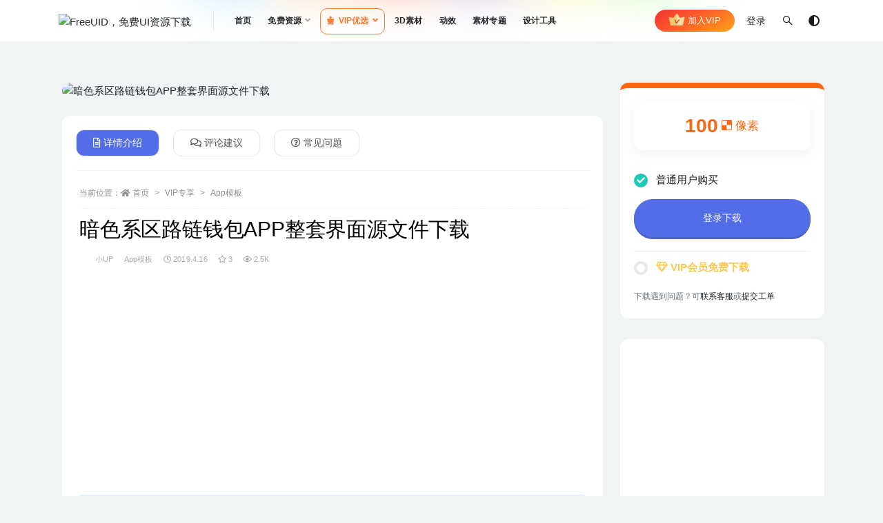

--- FILE ---
content_type: text/html; charset=UTF-8
request_url: https://www.freeuid.com/185.html
body_size: 11662
content:
<!doctype html>
<html lang="zh-Hans">
<head>
	<meta charset="UTF-8">
	<meta name="viewport" content="width=device-width, initial-scale=1, minimum-scale=1, maximum-scale=1">
	<link rel="profile" href="https://gmpg.org/xfn/11">
	<title>暗色系区路链钱包APP整套界面源文件下载 &#8211; FreeUID，免费UI资源下载</title>
<meta name='robots' content='max-image-preview:large' />
	<style>img:is([sizes="auto" i], [sizes^="auto," i]) { contain-intrinsic-size: 3000px 1500px }</style>
	<link href="https://freeui.designuuu.com/wp-content/uploads/2021/04/1618045804-5d518828ff221e1-1.png" rel="icon">
<meta name="keywords" content="app,ui,uikit,UI界面,区块链,App模板,">
<meta property="og:title" content="暗色系区路链钱包APP整套界面源文件下载">
<meta property="og:description" content="">
<meta property="og:type" content="article">
<meta property="og:url" content="https://www.freeuid.com/185.html">
<meta property="og:site_name" content="FreeUID，免费UI资源下载">
<meta property="og:image" content="https://freeui.designuuu.com/wp-content/uploads/2019/04/26b04d4a6cbaa3e.jpg">
<link rel='stylesheet' id='apoyl-video-css' href='https://www.freeuid.com/wp-content/plugins/apoyl-video/public/css/public.css' media='all' />
<link rel='stylesheet' id='bootstrap-css' href='https://www.freeuid.com/wp-content/themes/freeui/assets/bootstrap/css/bootstrap.min.css' media='all' />
<link rel='stylesheet' id='plugins-css' href='https://www.freeuid.com/wp-content/themes/freeui/assets/css/plugins.css' media='all' />
<link rel='stylesheet' id='app-css' href='https://www.freeuid.com/wp-content/themes/freeui/assets/css/app.css' media='all' />
<link rel='stylesheet' id='dark-css' href='https://www.freeuid.com/wp-content/themes/freeui/assets/css/dark.css' media='all' />
<link rel='stylesheet' id='v2_chld-css' href='https://www.freeuid.com/wp-content/themes/FUID/child-style.css' media='all' />
<link rel='stylesheet' id='csf-fa5-css' href='https://www.freeuid.com/wp-content/themes/freeui/assets/font-awesome/css/all.min.css' media='all' />
<link rel='stylesheet' id='csf-fa5-v4-shims-css' href='https://www.freeuid.com/wp-content/themes/freeui/assets/font-awesome/css/v4-shims.min.css' media='all' />
<script src="https://www.freeuid.com/wp-content/themes/freeui/assets/js/jquery.min.js" id="jquery-js"></script>
	<style type="text/css">.site-content {max-width: 1290px;margin: 0 auto;}</style></head>
<body data-rsssl=1 class="wp-singular post-template-default single single-post postid-185 single-format-standard wp-theme-freeui wp-child-theme-FUID navbar-sticky pagination-numeric no-off-canvas sidebar-right">
<div id="app" class="site">
	
<header class="site-header">
    <div class="container">
	    <div class="navbar">
			  <div class="logo-wrapper">
          <a href="https://www.freeuid.com/">
        <img class="logo regular" src="https://freeui.designuuu.com/wp-content/uploads/2021/04/1617970298-logo.png" alt="FreeUID，免费UI资源下载">
      </a>
    
  </div> 			<div class="sep"></div>

			<nav class="main-menu d-none d-lg-block">
			<ul id="menu-menu-1" class="nav-list u-plain-list"><li class="menu-item menu-item-type-custom menu-item-object-custom menu-item-home"><a href="https://www.freeuid.com/">首页</a></li>
<li class="menu-item menu-item-type-taxonomy menu-item-object-category menu-item-has-children"><a href="https://www.freeuid.com/free">免费资源</a>
<ul class="sub-menu">
	<li class="menu-item menu-item-type-taxonomy menu-item-object-category"><a href="https://www.freeuid.com/free/ui">UI界面</a></li>
	<li class="menu-item menu-item-type-taxonomy menu-item-object-category"><a href="https://www.freeuid.com/free/iphone">设备样机</a></li>
	<li class="menu-item menu-item-type-taxonomy menu-item-object-category"><a href="https://www.freeuid.com/free/yunying">运营插画</a></li>
</ul>
</li>
<li class="menu-item menu-item-type-taxonomy menu-item-object-category current-post-ancestor menu-item-has-children"><a href="https://www.freeuid.com/vip"><i class="fas fa-chess-king"></i>VIP优选</a>
<ul class="sub-menu">
	<li class="menu-item menu-item-type-taxonomy menu-item-object-category current-post-ancestor current-menu-parent current-post-parent"><a href="https://www.freeuid.com/vip/app"><i class="fas fa-mobile"></i>APP模板</a></li>
	<li class="menu-item menu-item-type-taxonomy menu-item-object-category menu-item-has-children"><a href="https://www.freeuid.com/vip/mockup"><i class="fas fa-band-aid"></i>UI样机</a>
	<ul class="sub-menu">
		<li class="menu-item menu-item-type-taxonomy menu-item-object-category"><a href="https://www.freeuid.com/vip/mockup/phone">手机样机</a></li>
		<li class="menu-item menu-item-type-taxonomy menu-item-object-category"><a href="https://www.freeuid.com/vip/mockup/computer">电脑样机</a></li>
		<li class="menu-item menu-item-type-taxonomy menu-item-object-category"><a href="https://www.freeuid.com/vip/mockup/ipad">iPad样机</a></li>
		<li class="menu-item menu-item-type-taxonomy menu-item-object-category"><a href="https://www.freeuid.com/vip/mockup/showworks">作品展示样机</a></li>
		<li class="menu-item menu-item-type-taxonomy menu-item-object-category"><a href="https://www.freeuid.com/vip/mockup/browser">浏览器样机</a></li>
		<li class="menu-item menu-item-type-taxonomy menu-item-object-category"><a href="https://www.freeuid.com/vip/mockup/watch">手表样机</a></li>
	</ul>
</li>
	<li class="menu-item menu-item-type-taxonomy menu-item-object-category"><a href="https://www.freeuid.com/vip/webs"><i class="fab fa-html5"></i>网页模板</a></li>
	<li class="menu-item menu-item-type-taxonomy menu-item-object-category menu-item-has-children"><a href="https://www.freeuid.com/packing"><i class="fab fa-shopify"></i>平面样机</a>
	<ul class="sub-menu">
		<li class="menu-item menu-item-type-taxonomy menu-item-object-category"><a href="https://www.freeuid.com/packing/package-mockup">包装样机</a></li>
		<li class="menu-item menu-item-type-taxonomy menu-item-object-category"><a href="https://www.freeuid.com/packing/brand-mockup">品牌样机</a></li>
		<li class="menu-item menu-item-type-taxonomy menu-item-object-category"><a href="https://www.freeuid.com/packing/ad-mockups">广告样机</a></li>
		<li class="menu-item menu-item-type-taxonomy menu-item-object-category"><a href="https://www.freeuid.com/packing/print-mockup">印刷品样机</a></li>
		<li class="menu-item menu-item-type-taxonomy menu-item-object-category"><a href="https://www.freeuid.com/packing/scene-mockup">场景样机</a></li>
		<li class="menu-item menu-item-type-taxonomy menu-item-object-category"><a href="https://www.freeuid.com/packing/car-mockup">汽车样机</a></li>
		<li class="menu-item menu-item-type-taxonomy menu-item-object-category"><a href="https://www.freeuid.com/packing/clothing">服装样机</a></li>
	</ul>
</li>
	<li class="menu-item menu-item-type-taxonomy menu-item-object-category"><a href="https://www.freeuid.com/vip/visiondesign"><i class="far fa-image"></i>插画模板</a></li>
	<li class="menu-item menu-item-type-taxonomy menu-item-object-category"><a href="https://www.freeuid.com/vip/icon"><i class="fas fa-icons"></i>图标icon</a></li>
</ul>
</li>
<li class="menu-item menu-item-type-taxonomy menu-item-object-category"><a href="https://www.freeuid.com/3dmodel">3D素材</a></li>
<li class="menu-item menu-item-type-taxonomy menu-item-object-category"><a href="https://www.freeuid.com/motion">动效</a></li>
<li class="menu-item menu-item-type-post_type menu-item-object-page"><a href="https://www.freeuid.com/series">素材专题</a></li>
<li class="menu-item menu-item-type-custom menu-item-object-custom"><a href="/free_tool">设计工具</a></li>
</ul>			</nav>
			


			<div class="actions">
                
		        <div class="fuid-vip-link"><a href="/freeuivip"><img src="https://www.freeuid.com/wp-content/themes/FUID/assets/img/nav-vip.svg"> 加入VIP</a></div>
				<!-- user navbar dropdown -->
		        				<a class="btn btn-sm ml-2" rel="nofollow noopener noreferrer" href="https://www.freeuid.com/login?mod=login&#038;redirect_to=https%3A%2F%2Fwww.freeuid.com%3A443%2F185.html">登录</a>
								<!-- user navbar dropdown -->

				<span class="btn btn-sm search-open navbar-button ml-2" rel="nofollow noopener noreferrer" data-action="omnisearch-open" data-target="#omnisearch" title="搜索"><i class="fab fa-sistrix"></i></span>
                <span class="btn btn-sm toggle-dark navbar-button ml-2" rel="nofollow noopener noreferrer" title="夜间模式"><i class="fa fa-adjust"></i></span>
		        <div class="burger"></div>

		        
		    </div>
		    
	    </div>
    </div>
</header>

<div class="header-gap"></div>

	<main id="main" role="main" class="site-content">
<div class="container">
	<div class="row">
		<div class="content-column col-lg-9">
			<div class="content-area">
				
<div class="single-download-thumbnail mb-4">    
  <img src="https://freeui.designuuu.com/wp-content/uploads/2019/04/26b04d4a6cbaa3e.jpg" class="img-fluid wp-post-image" alt="暗色系区路链钱包APP整套界面源文件下载" />
</div>


<div class="single-download-nav">
  <ul class="nav nav-pills" id="pills-tab" role="tablist">

    <li class="nav-item" role="presentation">
      <a class="nav-link active" id="pills-details-tab" data-toggle="pill" href="#pills-details" role="tab" aria-controls="pills-details" aria-selected="true"><i class="far fa-file-alt mr-1"></i>详情介绍</a>
    </li>

        <li class="nav-item" role="presentation">
      <a class="nav-link" id="pills-comments-tab" data-toggle="pill" href="#pills-comments" role="tab" aria-controls="pills-comments" aria-selected="false"><i class="fa fa-comments-o mr-1"></i>评论建议</a>
    </li>
    
        <li class="nav-item" role="presentation">
      <a class="nav-link" id="pills-faq-tab" data-toggle="pill" href="#pills-faq" role="tab" aria-controls="pills-faq" aria-selected="false"><i class="far fa-question-circle mr-1"></i>常见问题</a>
    </li>
        
  </ul>
</div>

<div class="tab-content" id="pills-tabContent">

  <div class="tab-pane fade show active" id="pills-details" role="tabpanel" aria-labelledby="pills-details-tab">
    <article id="post-185" class="article-content post-185 post type-post status-publish format-standard has-post-thumbnail hentry category-app tag-app tag-ui tag-uikit tag-52 series-darkmodeui">
      <div class="container">
                <div class="article-crumb"><ol class="breadcrumb">当前位置：<li class="home"><i class="fa fa-home"></i> <a href="https://www.freeuid.com">首页</a></li><li><a href="https://www.freeuid.com/vip">VIP专享</a></li><li><a href="https://www.freeuid.com/vip/app">App模板</a></li></ol></div>
        
        <header class="entry-header">
<h1 class="entry-title">暗色系区路链钱包APP整套界面源文件下载</h1>          <div class="entry-meta">
            
                          <span class="meta-author">
                <a href="https://www.freeuid.com/author/小UP"><img alt='' data-src='//freeui.designuuu.com/wp-content/uploads/2021/02/25caaff23f67d51.jpg' class='lazyload avatar avatar-96 photo' height='96' width='96' />小UP                </a>
              </span>
                          <span class="meta-category">
                <a href="https://www.freeuid.com/vip/app" rel="category">App模板</a>
              </span>
                          <span class="meta-date">
                <a href="https://www.freeuid.com/185.html" rel="nofollow">
                  <time datetime="2019-04-16T16:47:18+08:00">
                    <i class="fa fa-clock-o"></i>
                    2019.4.16                  </time>
                </a>
              </span>
                            <span class="meta-favnum"><i class="far fa-star"></i> 3</span>
                            <span class="meta-views"><i class="fa fa-eye"></i> 2.5K</span>
            <span class="meta-shhop-icon"><i class="fas fa-download"></i></span>                <span class="meta-edit"></span>
            

          </div>
        </header>

              
        <!-- 顶部广告代码 -->
        <script async src="https://pagead2.googlesyndication.com/pagead/js/adsbygoogle.js?client=ca-pub-3162752964412196"
     crossorigin="anonymous"></script>
<!-- 文章内容顶部广告 -->
<ins class="adsbygoogle"
     style="display:block"
     data-ad-client="ca-pub-3162752964412196"
     data-ad-slot="2335811661"
     data-ad-format="auto"
     data-full-width-responsive="true"></ins>
<script>
     (adsbygoogle = window.adsbygoogle || []).push({});
</script>        <!-- 顶部广告代码结束一 -->
        <div class="entry-wrapper">
          <div class="entry-content u-text-format u-clearfix">
            <p><img fetchpriority="high" decoding="async" class="alignnone size-full wp-image-187" src="https://freeui.designuuu.com/wp-content/uploads/2019/04/57857a833760b11.jpg" alt="" width="1800" height="17953" /></p>
<div class="pt-0 d-none d-block d-xl-none d-lg-none"><aside id="header-widget-shop-down" class="widget-area"><p></p></aside></div><div class="post-note alert alert-info mt-2" role="alert"><small>FreeUID-UI设计资源分享，提供各种UI设计资源下载，UI动效资源下载，UI PSD源文件，UI Sketch源文件，AE动效源文件，运营设计源文件，插画设计源文件，各种类APP设计源文件，各种手机样机模板，mockup源文件，平面VI模板，产品包装模板等。全球精品设计源文件下载。</small></div><div class="entry-tags"><a href="https://www.freeuid.com/tag/app" class="btn btn-sm btn-light mr-2" rel="tag">app</a><a href="https://www.freeuid.com/tag/ui" class="btn btn-sm btn-light mr-2" rel="tag">ui</a><a href="https://www.freeuid.com/tag/uikit" class="btn btn-sm btn-light mr-2" rel="tag">uikit</a><a href="https://www.freeuid.com/tag/ui%e7%95%8c%e9%9d%a2" class="btn btn-sm btn-light mr-2" rel="tag">UI界面</a><a href="https://www.freeuid.com/tag/%e5%8c%ba%e5%9d%97%e9%93%be" class="btn btn-sm btn-light mr-2" rel="tag">区块链</a></div>
<div class="entry-share">
	<div class="row">
		<div class="col d-none d-lg-block">
			<a class="share-author" href="https://www.freeuid.com/author/小UP">
                <img alt='' data-src='//freeui.designuuu.com/wp-content/uploads/2021/02/25caaff23f67d51.jpg' class='lazyload avatar avatar-50 photo' height='50' width='50' />小UP<span class="badge badge-warning-lighten mx-2"><i class="fa fa-diamond mr-1"></i>超级VIP</span>            </a>
		</div>
		<div class="col-auto mb-3 mb-lg-0">
			<button class="go-star-btn btn btn-sm btn-outline-info mr-2" data-id="185"><i class="far fa-star"></i> 收藏</button>			
			<button class="share-poster btn btn-sm btn-outline-info" data-id="185"><i class="fa fa-share-alt"></i> 海报分享</button>
		</div>
	</div>
</div>
          </div>
        </div>
        <!-- 底部部广告代码 -->
                <!-- 底部广告代码结束一 -->
      </div>
    </article>
  </div>

    <div class="tab-pane fade" id="pills-comments" role="tabpanel" aria-labelledby="pills-comments-tab">
    
<div id="comments" class="entry-comments">
    	<div id="respond" class="comment-respond">
		<h3 id="reply-title" class="comment-reply-title">发表回复 <small><a rel="nofollow" id="cancel-comment-reply-link" href="/185.html#respond" style="display:none;">取消回复</a></small></h3><div class="comment-form"><div class="comment-must-login">您需要登录后才可以发表评论...</div><div class="form-submit"><div class="form-submit-text float-left"><a href="https://www.freeuid.com/login?mod=login&#038;redirect_to=https%3A%2F%2Fwww.freeuid.com%3A443%2F185.html">登录...</a> 后才能评论</div> <input name="submit" type="submit" id="must-submit" class="submit disabled" value="发表" disabled></div></div>	</div><!-- #respond -->
		</div>
  </div>
  
    <div class="tab-pane fade" id="pills-faq" role="tabpanel" aria-labelledby="pills-faq-tab">

    <div class="accordion" id="accordionhelp">
          <div class="card">
        <div class="card-header" id="heading-0">
          <h2 class="mb-0">
            <button class="btn btn-sm btn-block text-left collapsed" type="button" data-toggle="collapse" data-target="#collapse-0" aria-expanded="false" aria-controls="collapse-0">
              免费下载或者VIP会员资源能否直接商用？<span class="fa fa-plus"></span><span class="fa fa-minus"></span>
            </button>

          </h2>
        </div>
        <div id="collapse-0" class="collapse" aria-labelledby="heading-0" data-parent="#accordionhelp">
          <div class="card-body bg-primary text-white">
            本站所有资源版权均属于原作者所有，这里所提供资源均只能用于参考学习用，请勿直接商用。若由于商用引起版权纠纷，一切责任均由使用者承担。更多说明请参考 VIP介绍。          </div>
        </div>
      </div>
          <div class="card">
        <div class="card-header" id="heading-1">
          <h2 class="mb-0">
            <button class="btn btn-sm btn-block text-left collapsed" type="button" data-toggle="collapse" data-target="#collapse-1" aria-expanded="false" aria-controls="collapse-1">
              提示下载完但解压或打开不了？<span class="fa fa-plus"></span><span class="fa fa-minus"></span>
            </button>

          </h2>
        </div>
        <div id="collapse-1" class="collapse" aria-labelledby="heading-1" data-parent="#accordionhelp">
          <div class="card-body bg-primary text-white">
            最常见的情况是下载不完整: 可对比下载完压缩包的与网盘上的容量，若小于网盘提示的容量则是这个原因。这是浏览器下载的bug，建议用百度网盘软件或迅雷下载。 若排除这种情况，可在本页面的评论建议处留言，或联络我们。          </div>
        </div>
      </div>
          <div class="card">
        <div class="card-header" id="heading-2">
          <h2 class="mb-0">
            <button class="btn btn-sm btn-block text-left collapsed" type="button" data-toggle="collapse" data-target="#collapse-2" aria-expanded="false" aria-controls="collapse-2">
              找不到素材资源介绍文章里的示例图片？<span class="fa fa-plus"></span><span class="fa fa-minus"></span>
            </button>

          </h2>
        </div>
        <div id="collapse-2" class="collapse" aria-labelledby="heading-2" data-parent="#accordionhelp">
          <div class="card-body bg-primary text-white">
            对于UI kit、网页模板、样机模板等类型的素材，界面内用于演示的图片通常并不包含在对应可供下载素材包内。这些相关商业图片需另外购买，且本站不负责(也没有办法)找到出处。 同样地一些字体文件也是这种情况，但部分素材会在素材包内有一份字体下载链接清单。          </div>
        </div>
      </div>
          <div class="card">
        <div class="card-header" id="heading-3">
          <h2 class="mb-0">
            <button class="btn btn-sm btn-block text-left collapsed" type="button" data-toggle="collapse" data-target="#collapse-3" aria-expanded="false" aria-controls="collapse-3">
              figma文件无法导入？<span class="fa fa-plus"></span><span class="fa fa-minus"></span>
            </button>

          </h2>
        </div>
        <div id="collapse-3" class="collapse" aria-labelledby="heading-3" data-parent="#accordionhelp">
          <div class="card-body bg-primary text-white">
            请将下载后的figma文件在浏览器端（网址：www.figma.com）登录您的账号后直接将源文件拖进页面即可完成导入，请不要使用本地客户端导入可能会出现导入失败的情况          </div>
        </div>
      </div>
          <div class="card">
        <div class="card-header" id="heading-4">
          <h2 class="mb-0">
            <button class="btn btn-sm btn-block text-left collapsed" type="button" data-toggle="collapse" data-target="#collapse-4" aria-expanded="false" aria-controls="collapse-4">
              付款后无法显示下载地址或者无法查看内容？<span class="fa fa-plus"></span><span class="fa fa-minus"></span>
            </button>

          </h2>
        </div>
        <div id="collapse-4" class="collapse" aria-labelledby="heading-4" data-parent="#accordionhelp">
          <div class="card-body bg-primary text-white">
            如果您已经成功付款但是网站没有弹出成功提示，请在此处进行留言，或者 <a href="/user/msg" target="_blank"><strong>提交工单</strong></a>进行处理          </div>
        </div>
      </div>
          <div class="card">
        <div class="card-header" id="heading-5">
          <h2 class="mb-0">
            <button class="btn btn-sm btn-block text-left collapsed" type="button" data-toggle="collapse" data-target="#collapse-5" aria-expanded="false" aria-controls="collapse-5">
              购买该资源后，可以退款吗？<span class="fa fa-plus"></span><span class="fa fa-minus"></span>
            </button>

          </h2>
        </div>
        <div id="collapse-5" class="collapse" aria-labelledby="heading-5" data-parent="#accordionhelp">
          <div class="card-body bg-primary text-white">
            资源文件属于虚拟商品，具有可复制性，可传播性，一旦授予，不接受任何形式的退款、换货要求。请您在购买获取之前确认好 是您所需要的资源          </div>
        </div>
      </div>
        </div>
  </div>
  

</div>


    <div class="related-posts">
        <h3 class="u-border-title">相关文章</h3>
        <div class="row">
                      <div class="col-lg-6 col-12">
              <article id="post-2380" class="post post-list post-2380 type-post status-publish format-standard has-post-thumbnail hentry category-ui tag-sketch tag-ui tag-31">
                  <div class="entry-media"><div class="placeholder" style="padding-bottom: 66.666666666667%"><a href="https://www.freeuid.com/2380.html" target="_blank" title="Single Landing Page Template源文件下载" rel="nofollow noopener noreferrer"><img class="lazyload" data-src="https://freeui.designuuu.com/wp-content/uploads/2020/03/c340b691c30fe6a.jpg?imageView2/1/w/560/h/400#" src="https://freeui.designuuu.com/wp-content/uploads/2021/08/1629702041-f0eb964ada70d15.jpg" alt="Single Landing Page Template源文件下载" /></a></div></div><a href="/freeuivip" target="_blank"><div class="entry-vip-icon freeuid-vip-jichu">VIP</div></a>                  <div class="entry-wrapper">
                    <header class="entry-header"><h2 class="entry-title"><a href="https://www.freeuid.com/2380.html" title="Single Landing Page Template源文件下载" rel="bookmark">Single Landing Page Template源文件下载</a></h2></header>
                                        <div class="entry-footer">          <div class="entry-meta">
            
                          <span class="meta-category">
                <a href="https://www.freeuid.com/free/ui" rel="category">UI界面</a>
              </span>
                          <span class="meta-date">
                <a href="https://www.freeuid.com/2380.html" rel="nofollow">
                  <time datetime="2020-02-23T12:42:27+08:00">
                    <i class="fa fa-clock-o"></i>
                    2020.2.23                  </time>
                </a>
              </span>
                            <span class="meta-views"><i class="fa fa-eye"></i> 1.8K</span>
            <span class="meta-shhop-icon"><i class="fas fa-download"></i></span>

          </div>
        </div>
                                    </div>
            </article>
          </div>
                      <div class="col-lg-6 col-12">
              <article id="post-14621" class="post post-list post-14621 type-post status-publish format-standard has-post-thumbnail hentry category-app category-shortvideo tag-figma tag-ui tag-uikit tag-445 tag-513 series-darkmodeui">
                  <div class="entry-media"><div class="placeholder" style="padding-bottom: 66.666666666667%"><a href="https://www.freeuid.com/14621.html" target="_blank" title="最新流行短视频APP UI界面设计模板figma套件" rel="nofollow noopener noreferrer"><img class="lazyload" data-src="https://freeui.designuuu.com/wp-content/uploads/2023/12/1703496924-f622384566f4ccb.jpg?imageView2/1/w/600/h/400#" src="https://freeui.designuuu.com/wp-content/uploads/2021/08/1629702041-f0eb964ada70d15.jpg" alt="最新流行短视频APP UI界面设计模板figma套件" /></a></div></div><a href="/freeuivip" target="_blank"><div class="entry-vip-icon freeuid-vip-jichu">VIP</div></a>                  <div class="entry-wrapper">
                    <header class="entry-header"><h2 class="entry-title"><a href="https://www.freeuid.com/14621.html" title="最新流行短视频APP UI界面设计模板figma套件" rel="bookmark">最新流行短视频APP UI界面设计模板figma套件</a></h2></header>
                                        <div class="entry-footer">          <div class="entry-meta">
            
                          <span class="meta-category">
                <a href="https://www.freeuid.com/vip/app" rel="category">App模板</a>
              </span>
                          <span class="meta-date">
                <a href="https://www.freeuid.com/14621.html" rel="nofollow">
                  <time datetime="2023-12-25T17:36:34+08:00">
                    <i class="fa fa-clock-o"></i>
                    2023.12.25                  </time>
                </a>
              </span>
                            <span class="meta-views"><i class="fa fa-eye"></i> 1.5K</span>
            <span class="meta-shhop-icon"><i class="fas fa-download"></i></span>

          </div>
        </div>
                                    </div>
            </article>
          </div>
                      <div class="col-lg-6 col-12">
              <article id="post-11385" class="post post-list post-11385 type-post status-publish format-standard has-post-thumbnail hentry category-app category-liveapp category-shortvideo tag-figma tag-uikit tag-445">
                  <div class="entry-media"><div class="placeholder" style="padding-bottom: 66.666666666667%"><a href="https://www.freeuid.com/11385.html" target="_blank" title="仿海外版抖音、Tik Tok app ui源文件，短视频UI资源素材figma源文件" rel="nofollow noopener noreferrer"><img class="lazyload" data-src="https://freeui.designuuu.com/wp-content/uploads/2022/05/1653383025-1d072d949217742.webp?imageView2/1/w/600/h/400#" src="https://freeui.designuuu.com/wp-content/uploads/2021/08/1629702041-f0eb964ada70d15.jpg" alt="仿海外版抖音、Tik Tok app ui源文件，短视频UI资源素材figma源文件" /></a></div></div><a href="/freeuivip" target="_blank"><div class="entry-vip-icon freeuid-vip-jichu">VIP</div></a>                  <div class="entry-wrapper">
                    <header class="entry-header"><h2 class="entry-title"><a href="https://www.freeuid.com/11385.html" title="仿海外版抖音、Tik Tok app ui源文件，短视频UI资源素材figma源文件" rel="bookmark">仿海外版抖音、Tik Tok app ui源文件，短视频UI资源素材figma源文件</a></h2></header>
                                        <div class="entry-footer">          <div class="entry-meta">
            
                          <span class="meta-category">
                <a href="https://www.freeuid.com/vip/app" rel="category">App模板</a>
              </span>
                          <span class="meta-date">
                <a href="https://www.freeuid.com/11385.html" rel="nofollow">
                  <time datetime="2022-05-24T17:05:32+08:00">
                    <i class="fa fa-clock-o"></i>
                    2022.5.24                  </time>
                </a>
              </span>
                            <span class="meta-views"><i class="fa fa-eye"></i> 11.1K</span>
            <span class="meta-shhop-icon"><i class="fas fa-download"></i></span>

          </div>
        </div>
                                    </div>
            </article>
          </div>
                      <div class="col-lg-6 col-12">
              <article id="post-12876" class="post post-list post-12876 type-post status-publish format-standard has-post-thumbnail hentry category-app category-shopui tag-app tag-figma tag-sketch tag-ui tag-uikit tag-xd tag-777 tag-776 tag-662 series-ecommerce">
                  <div class="entry-media"><div class="placeholder" style="padding-bottom: 66.666666666667%"><a href="https://www.freeuid.com/12876.html" target="_blank" title="玩具、潮玩电商APP UI资源素材FIG,SKETCH,XD源文件" rel="nofollow noopener noreferrer"><img class="lazyload" data-src="https://freeui.designuuu.com/wp-content/uploads/2022/11/1669193453-d9f6d04958daa9f.jpg?imageView2/1/w/600/h/400#" src="https://freeui.designuuu.com/wp-content/uploads/2021/08/1629702041-f0eb964ada70d15.jpg" alt="玩具、潮玩电商APP UI资源素材FIG,SKETCH,XD源文件" /></a></div></div><a href="/freeuivip" target="_blank"><div class="entry-vip-icon freeuid-vip-jichu">VIP</div></a>                  <div class="entry-wrapper">
                    <header class="entry-header"><h2 class="entry-title"><a href="https://www.freeuid.com/12876.html" title="玩具、潮玩电商APP UI资源素材FIG,SKETCH,XD源文件" rel="bookmark">玩具、潮玩电商APP UI资源素材FIG,SKETCH,XD源文件</a></h2></header>
                                        <div class="entry-footer">          <div class="entry-meta">
            
                          <span class="meta-category">
                <a href="https://www.freeuid.com/vip/app" rel="category">App模板</a>
              </span>
                          <span class="meta-date">
                <a href="https://www.freeuid.com/12876.html" rel="nofollow">
                  <time datetime="2022-11-23T16:54:06+08:00">
                    <i class="fa fa-clock-o"></i>
                    2022.11.23                  </time>
                </a>
              </span>
                            <span class="meta-views"><i class="fa fa-eye"></i> 2.3K</span>
            <span class="meta-shhop-icon"><i class="fas fa-download"></i></span>

          </div>
        </div>
                                    </div>
            </article>
          </div>
                  </div>
    </div>

			</div>
		</div>
					<div class="sidebar-column col-lg-3">
				<aside id="secondary" class="widget-area">
	<div id="rizhuti_v2_shop_down-2" class="widget rizhuti_v2-widget-shop-down"><div class="price"><h3><span>100</span> <small><i class="fab fa-delicious"></i> 像素</small></h3></div><ul class="pricing-options"><li><div class="custom-radio"><input type="radio" id="post_price_opt_no" name="price_filter_opt" checked><label for="post_price_opt_no" data-price="&lt;span&gt;100&lt;/span&gt; &lt;small&gt;&lt;i class=&quot;fab fa-delicious&quot;&gt;&lt;/i&gt; 像素&lt;/small&gt;"><span class="circle"></span>普通用户购买</label></div><p><a href="https://www.freeuid.com/login?mod=login&#038;redirect_to=https%3A%2F%2Fwww.freeuid.com%3A443%2F185.html" class="btn btn-block btn-primary mt-3" rel="nofollow noopener noreferrer">登录下载</a></p></li><li><div class="custom-radio"><input type="radio" id="post_price_opt_vip" name="price_filter_opt"><label for="post_price_opt_vip" data-price="免费"><span class="circle"></span><b class="text-warning"><i class="fa fa-diamond"></i> VIP会员免费下载</b></label></div><p style="display:none;"><small class="d-block my-2">以下会员可免费获取本资源</small><b class="badge badge-success-lighten mr-2"><i class="fa fa-diamond"></i> 基础VIP</b><b class="badge badge-info-lighten mr-2"><i class="fa fa-diamond"></i> 年费VIP</b><b class="badge badge-warning-lighten mr-2"><i class="fa fa-diamond"></i> 超级VIP</b><a href="https://www.freeuid.com/user/vip" class="btn btn-block btn-warning mt-3" rel="nofollow noopener noreferrer">升级VIP免费下载</a></p></li></ul><div class="down-help mt-2 small text-muted">下载遇到问题？可<a href="http://wpa.qq.com/msgrd?v=3&uin=3380522041&site=qq&menu=yes" target="_blank">联系客服</a>或<a href="/user/msg" target="_blank">提交工单</a></div></div><div id="custom_html-4" class="widget_text widget widget_custom_html"><div class="textwidget custom-html-widget"><script async src="https://pagead2.googlesyndication.com/pagead/js/adsbygoogle.js?client=ca-pub-3162752964412196"
     crossorigin="anonymous"></script>
<!-- 侧边广告 -->
<ins class="adsbygoogle"
     style="display:block"
     data-ad-client="ca-pub-3162752964412196"
     data-ad-slot="7950093047"
     data-ad-format="auto"
     data-full-width-responsive="true"></ins>
<script>
     (adsbygoogle = window.adsbygoogle || []).push({});
</script></div></div></aside><!-- #secondary -->
			</div>
			</div>
</div>
	</main><!-- #main -->
	
	<footer class="site-footer">
		<div class="footer-widget d-none d-lg-block">
    <div class="container">
	    <div class="row">
	        <div class="col-lg-3 col-md">
	            <div class="footer-info">
	                <div class="logo mb-2">
	                    <img class="logo" src="https://freeui.designuuu.com/wp-content/uploads/2021/04/1617970298-logo.png" alt="FreeUID，免费UI资源下载">
	                </div>
	                <div class="nsuheji-footer desc mb-0">
	                	<div class="nusheji-data">
	                		<div class="data-item">
	                			<strong class="counter">2611</strong>
	                			<span>精品资源</span>
	                		</div>
	                		<div class="data-item">
	                			<strong class="counter">57317</strong>
	                			<span>优质会员</span>
	                		</div>
	                	</div>
	                	<div class="nusheji-data">
	                		<div class="data-item">
	                			<strong class="counter">829万+</strong>
	                			<span>来访人次</span>
	                		</div>
	                	</div>
	                </div>
	            </div>
	        </div>
	        <div class="col-lg-9 col-auto widget-warp">
	        	<div class="d-flex justify-content-xl-between">
	            	<div id="rizhuti_v2_widget_btns-2" class="widget rizhuti-v2-widget-btns"><h5 class="widget-title">关于</h5><a target="_blank" class="btn btn-light btn-block btn-sm" href="/aboutus" rel="nofollow noopener noreferrer">关于我们</a><a target="_blank" class="btn btn-light btn-block btn-sm" href="/userprotocol" rel="nofollow noopener noreferrer">用户协议</a><a target="_blank" class="btn btn-light btn-block btn-sm" href="/vipprotocol" rel="nofollow noopener noreferrer">会员协议</a><a target="_blank" class="btn btn-light btn-block btn-sm" href="/privacy-policy" rel="nofollow noopener noreferrer">隐私政策</a></div><div id="rizhuti_v2_widget_btns-3" class="widget rizhuti-v2-widget-btns"><h5 class="widget-title">联系</h5><a target="_blank" class="btn btn-light btn-block btn-sm" href="/contact" rel="nofollow noopener noreferrer">联系我们</a><a target="_blank" class="btn btn-light btn-block btn-sm" href="/messageboard" rel="nofollow noopener noreferrer">留言反馈</a></div><div id="rizhuti_v2_widget_btns-4" class="widget rizhuti-v2-widget-btns"><h5 class="widget-title">服务</h5><a target="_blank" class="btn btn-light btn-block btn-sm" href=" https://www.freeuid.com/design-service" rel="nofollow noopener noreferrer">设计服务</a><a target="_blank" class="btn btn-light btn-block btn-sm" href=" https://www.freeuid.com/design-service" rel="nofollow noopener noreferrer">设计咨询</a><a target="_blank" class="btn btn-light btn-block btn-sm" href="#" rel="nofollow noopener noreferrer">商务合作</a></div><div id="text-2" class="widget widget_text">			<div class="textwidget"><p>FreeUID内容由用户分享产生</p>
<p>如发现您的权益受到损害</p>
<p>请联系官方客服处理 <a href="http://wpa.qq.com/msgrd?v=3&#038;uin=3380522041&#038;site=qq&#038;menu=yes" target="_blank"><i class="fa fa-qq mr-1" title="QQ登录"></i></a></p>
</div>
		</div>	        	</div>
	        </div>
	    </div>
   </div>
</div>
<div class="footer-links d-none d-lg-block">
	<div class="container">
		<h6>友情链接：</h6>
		<ul class="friendlinks-ul">
		<li><a target="_blank" href="https://www.123rf.com.cn/" title="123RF图库" rel="noopener noreferrer">123RF图库</a></li><li><a target="_blank" href="https://www.mockplus.cn/website-nav#design-title2" title="摹客原型设计" rel="noopener noreferrer">摹客原型设计</a></li><li><a target="_blank" href="http://www.sucai8.cn" title="html素材网" rel="noopener noreferrer">html素材网</a></li><li><a target="_blank" href="https://www.cger.com/" title="Cger" rel="noopener noreferrer">Cger</a></li><li><a target="_blank" href="https://www.cg99.com" title="cg模型" rel="noopener noreferrer">cg模型</a></li><li><a target="_blank" href="http://www.511doc.com" title="PPT模板下载" rel="noopener noreferrer">PPT模板下载</a></li><li><a target="_blank" href="https://www.maoken.com/" title="猫啃网" rel="noopener noreferrer">猫啃网</a></li><li><a target="_blank" href="https://ziyouziti.com" title="免费字体" rel="noopener noreferrer">免费字体</a></li>		</ul>
	</div>
</div>
<!-- 侧边广告 -->
<!-- <div class="vip-rollbar-ad"><a href="https://docs.qq.com/form/page/DS2FMTk1HdXRKYU5w" target="_blank"><img src="https://freeui.designuuu.com/vip.png"></a></div> -->
		<div class="footer-copyright d-flex text-center">
			<div class="container">
			    <p class="m-0 small">Copyright © 2021 Freeuid-免费设计资源网 - All rights reserved <span class="sep"> | </span> UI设计师下载UI素材,就上FreeUID,FreeUID高质量最新UI素材/UI源文件/UI Kit/psd/sketch/AI/XD/principle/figma/AE等各类UI设计源文件下载,高清高质量 <span class="sep"> | </span> 友情链接联系QQ：3380522041 				</p>
			</div>
		</div>

	</footer><!-- #footer -->

</div><!-- #page -->

<div class="rollbar">
		<ul class="actions">
		<li><a href="/freeuivip"><img src="https://freeui.designuuu.com/wp-content/uploads/2024/06/1718265745-5dd50ff9a94aba2.png"></a></li>
			<li>
						<a target="_blank" href="https://www.freeuid.com/messageboard" rel="nofollow noopener noreferrer"><i class="far fa-comment-alt"></i><span>需求</span></a>
		</li>
				<li>
						<a href="https://www.freeuid.com/user" rel="nofollow noopener noreferrer"><i class="far fa-user"></i><span>我的</span></a>
		</li>
			</ul>
		<div id="back-to-top" class="rollbar-item" title="返回顶部">
		<i class="fas fa-chevron-up"></i>
	</div>
</div>

<div class="dimmer"></div>

<div class="off-canvas">
  <div class="canvas-close"><i class="fas fa-times"></i></div>
  <div class="mobile-menu d-block d-xl-none d-lg-none"></div>
</div><div id="omnisearch" class="omnisearch">
    <div class="container">
        <form class="omnisearch-form" method="get" action="https://www.freeuid.com/">
            <div class="form-group">
                <div class="input-group input-group-merge input-group-flush">
                    <div class="input-group-prepend">
                        <span class="input-group-text"><i class="fas fa-search"></i></span>
                    </div>

					<div class="input-group-prepend d-flex align-items-center" style=" max-width: 35%; ">
                    <select  name='cat' id='omnisearch-cat' class='selectpicker'>
	<option value=''>全部</option>
	<option class="level-0" value="271">3D模型</option>
	<option class="level-0" value="768">Html模板</option>
	<option class="level-0" value="272">PPT模板</option>
	<option class="level-0" value="388">VIP专享</option>
	<option class="level-0" value="11">免费资源</option>
	<option class="level-0" value="81">动效</option>
	<option class="level-0" value="353">原创中心</option>
	<option class="level-0" value="343">工具</option>
	<option class="level-0" value="94">平面样机</option>
	<option class="level-0" value="518">海报传单</option>
	<option class="level-0" value="273">背景素材</option>
</select>
				  	</div>
                    <input type="text" class="search-ajax-input form-control" name="s" value="" placeholder="输入关键词 回车搜索..." autocomplete="off">

                </div>
            </div>
        </form>
        <div class="omnisearch-suggestions">
            <div class="search-keywords">
                <a href="https://www.freeuid.com/tag/app" class="tag-cloud-link tag-link-35 tag-link-position-1" style="font-size: 14px;">app</a>
<a href="https://www.freeuid.com/vip/app" class="tag-cloud-link tag-link-21 tag-link-position-2" style="font-size: 14px;">App模板</a>
<a href="https://www.freeuid.com/tag/figma" class="tag-cloud-link tag-link-157 tag-link-position-3" style="font-size: 14px;">figma</a>
<a href="https://www.freeuid.com/tag/mockup" class="tag-cloud-link tag-link-7 tag-link-position-4" style="font-size: 14px;">mockup</a>
<a href="https://www.freeuid.com/tag/psd" class="tag-cloud-link tag-link-9 tag-link-position-5" style="font-size: 14px;">psd</a>
<a href="https://www.freeuid.com/tag/sketch" class="tag-cloud-link tag-link-8 tag-link-position-6" style="font-size: 14px;">sketch</a>
<a href="https://www.freeuid.com/tag/ui" class="tag-cloud-link tag-link-17 tag-link-position-7" style="font-size: 14px;">ui</a>
<a href="https://www.freeuid.com/tag/uikit" class="tag-cloud-link tag-link-15 tag-link-position-8" style="font-size: 14px;">uikit</a>
<a href="https://www.freeuid.com/vip/mockup" class="tag-cloud-link tag-link-26 tag-link-position-9" style="font-size: 14px;">UI样机</a>
<a href="https://www.freeuid.com/tag/ui%e7%95%8c%e9%9d%a2" class="tag-cloud-link tag-link-13 tag-link-position-10" style="font-size: 14px;">UI界面</a>
<a href="https://www.freeuid.com/free/ui" class="tag-cloud-link tag-link-1 tag-link-position-11" style="font-size: 14px;">UI界面</a>
<a href="https://www.freeuid.com/tag/xd" class="tag-cloud-link tag-link-16 tag-link-position-12" style="font-size: 14px;">XD</a>
<a href="https://www.freeuid.com/packing" class="tag-cloud-link tag-link-94 tag-link-position-13" style="font-size: 14px;">平面样机</a>
<a href="https://www.freeuid.com/vip/visiondesign" class="tag-cloud-link tag-link-142 tag-link-position-14" style="font-size: 14px;">插画素材</a>
<a href="https://www.freeuid.com/tag/%e6%a0%b7%e6%9c%ba" class="tag-cloud-link tag-link-25 tag-link-position-15" style="font-size: 14px;">样机</a>
<a href="https://www.freeuid.com/tag/%e7%bd%91%e9%a1%b5" class="tag-cloud-link tag-link-31 tag-link-position-16" style="font-size: 14px;">网页</a>
<a href="https://www.freeuid.com/vip/webs" class="tag-cloud-link tag-link-30 tag-link-position-17" style="font-size: 14px;">网页UI</a>
<a href="https://www.freeuid.com/tag/%e8%a7%86%e8%a7%89%e5%8c%85%e8%a3%85" class="tag-cloud-link tag-link-103 tag-link-position-18" style="font-size: 14px;">视觉包装</a>            </div>
                    </div>
    </div>
</div>

<script type="speculationrules">
{"prefetch":[{"source":"document","where":{"and":[{"href_matches":"\/*"},{"not":{"href_matches":["\/wp-*.php","\/wp-admin\/*","\/wp-content\/uploads\/*","\/wp-content\/*","\/wp-content\/plugins\/*","\/wp-content\/themes\/FUID\/*","\/wp-content\/themes\/freeui\/*","\/*\\?(.+)"]}},{"not":{"selector_matches":"a[rel~=\"nofollow\"]"}},{"not":{"selector_matches":".no-prefetch, .no-prefetch a"}}]},"eagerness":"conservative"}]}
</script>
<script src="https://www.freeuid.com/wp-content/themes/FUID/assets/js/recently-searches.js" id="recently_searches-js"></script>
<script src="https://www.freeuid.com/wp-content/themes/freeui/assets/js/popper.min.js" id="popper-js"></script>
<script src="https://www.freeuid.com/wp-content/themes/freeui/assets/bootstrap/js/bootstrap.min.js" id="bootstrap-js"></script>
<script src="https://www.freeuid.com/wp-content/themes/freeui/assets/js/html2canvas.min.js" id="html2canvas-js"></script>
<script src="https://www.freeuid.com/wp-content/themes/freeui/assets/jarallax/jarallax.min.js" id="jarallax-js"></script>
<script src="https://www.freeuid.com/wp-content/themes/freeui/assets/jarallax/jarallax-video.min.js" id="jarallax-video-js"></script>
<script src="https://www.freeuid.com/wp-content/themes/freeui/assets/js/plugins.js" id="plugins-js"></script>
<script id="app-js-extra">
var rizhutiv2 = {"home_url":"https:\/\/www.freeuid.com","admin_url":"https:\/\/www.freeuid.com\/wp-admin\/admin-ajax.php","comment_list_order":"desc","infinite_load":"\u52a0\u8f7d\u66f4\u591a","infinite_loading":"\u52a0\u8f7d\u4e2d...","pay_type_html":{"html":"<div class=\"pay-button-box\"><div class=\"pay-item\" id=\"alipay\" data-type=\"1\"><i class=\"alipay\"><\/i><span>\u652f\u4ed8\u5b9d<\/span><\/div><div class=\"pay-item\" id=\"weixinpay\" data-type=\"12\"><i class=\"weixinpay\"><\/i><span>\u5fae\u4fe1\u652f\u4ed8<\/span><\/div><\/div>","alipay":1,"weixinpay":12,"iconpay":99,"cdkpay":88},"singular_id":"185"};
</script>
<script src="https://www.freeuid.com/wp-content/themes/freeui/assets/js/app.js" id="app-js"></script>
<script src="https://www.freeuid.com/wp-includes/js/comment-reply.min.js" id="comment-reply-js" async data-wp-strategy="async"></script>
<!--happyny satrt-->
<!--happyny end-->
<script type="text/javascript" src="https://www.freeuid.com/wp-content/themes/FUID/assets/js/nuapp.js"></script>
<!-- 自定义js代码 统计代码 -->
<script>
var _hmt = _hmt || [];
(function() {
  var hm = document.createElement("script");
  hm.src = "https://hm.baidu.com/hm.js?151cbd1a37fbdb3bebd72d2bf0c54f98";
  var s = document.getElementsByTagName("script")[0]; 
  s.parentNode.insertBefore(hm, s);
})();
</script><!-- 自定义js代码 统计代码 END -->
</body>
</html>


--- FILE ---
content_type: text/html; charset=utf-8
request_url: https://www.google.com/recaptcha/api2/aframe
body_size: 257
content:
<!DOCTYPE HTML><html><head><meta http-equiv="content-type" content="text/html; charset=UTF-8"></head><body><script nonce="vFrP_hInewZ9FixgWIrVLA">/** Anti-fraud and anti-abuse applications only. See google.com/recaptcha */ try{var clients={'sodar':'https://pagead2.googlesyndication.com/pagead/sodar?'};window.addEventListener("message",function(a){try{if(a.source===window.parent){var b=JSON.parse(a.data);var c=clients[b['id']];if(c){var d=document.createElement('img');d.src=c+b['params']+'&rc='+(localStorage.getItem("rc::a")?sessionStorage.getItem("rc::b"):"");window.document.body.appendChild(d);sessionStorage.setItem("rc::e",parseInt(sessionStorage.getItem("rc::e")||0)+1);localStorage.setItem("rc::h",'1768870288826');}}}catch(b){}});window.parent.postMessage("_grecaptcha_ready", "*");}catch(b){}</script></body></html>

--- FILE ---
content_type: application/javascript
request_url: https://www.freeuid.com/wp-content/themes/freeui/assets/jarallax/jarallax-video.min.js
body_size: 5944
content:
/*!
 * Name    : Video Background Extension for Jarallax
 * Version : 1.0.1
 * Author  : nK <https://nkdev.info>
 * GitHub  : https://github.com/nk-o/jarallax
 */!function(o){var i={};function n(e){if(i[e])return i[e].exports;var t=i[e]={i:e,l:!1,exports:{}};return o[e].call(t.exports,t,t.exports,n),t.l=!0,t.exports}n.m=o,n.c=i,n.d=function(e,t,o){n.o(e,t)||Object.defineProperty(e,t,{enumerable:!0,get:o})},n.r=function(e){"undefined"!=typeof Symbol&&Symbol.toStringTag&&Object.defineProperty(e,Symbol.toStringTag,{value:"Module"}),Object.defineProperty(e,"__esModule",{value:!0})},n.t=function(t,e){if(1&e&&(t=n(t)),8&e)return t;if(4&e&&"object"==typeof t&&t&&t.__esModule)return t;var o=Object.create(null);if(n.r(o),Object.defineProperty(o,"default",{enumerable:!0,value:t}),2&e&&"string"!=typeof t)for(var i in t)n.d(o,i,function(e){return t[e]}.bind(null,i));return o},n.n=function(e){var t=e&&e.__esModule?function(){return e.default}:function(){return e};return n.d(t,"a",t),t},n.o=function(e,t){return Object.prototype.hasOwnProperty.call(e,t)},n.p="",n(n.s=6)}([,,function(e,t){e.exports=function(e){"complete"===document.readyState||"interactive"===document.readyState?e.call():document.attachEvent?document.attachEvent("onreadystatechange",function(){"interactive"===document.readyState&&e.call()}):document.addEventListener&&document.addEventListener("DOMContentLoaded",e)}},function(o,e,t){(function(e){var t="undefined"!=typeof window?window:void 0!==e?e:"undefined"!=typeof self?self:{};o.exports=t}).call(this,t(4))},function(e,t){function o(e){return(o="function"==typeof Symbol&&"symbol"==typeof Symbol.iterator?function(e){return typeof e}:function(e){return e&&"function"==typeof Symbol&&e.constructor===Symbol&&e!==Symbol.prototype?"symbol":typeof e})(e)}var i=function(){return this}();try{i=i||new Function("return this")()}catch(e){"object"===("undefined"==typeof window?"undefined":o(window))&&(i=window)}e.exports=i},,function(e,t,o){e.exports=o(7)},function(e,t,o){"use strict";o.r(t);var i=o(8),n=o(3),a=o.n(n),r=o(2),l=o.n(r),p=o(9);a.a.VideoWorker=a.a.VideoWorker||i.default,Object(p.default)(),l()(function(){void 0!==a.a.jarallax&&a.a.jarallax(document.querySelectorAll("[data-jarallax-video]"))})},function(e,t,o){"use strict";o.r(t),o.d(t,"default",function(){return v});var i=o(3),s=o.n(i);function n(e){return(n="function"==typeof Symbol&&"symbol"==typeof Symbol.iterator?function(e){return typeof e}:function(e){return e&&"function"==typeof Symbol&&e.constructor===Symbol&&e!==Symbol.prototype?"symbol":typeof e})(e)}function a(e,t){for(var o=0;o<t.length;o++){var i=t[o];i.enumerable=i.enumerable||!1,i.configurable=!0,"value"in i&&(i.writable=!0),Object.defineProperty(e,i.key,i)}}function r(){this.doneCallbacks=[],this.failCallbacks=[]}r.prototype={execute:function(e,t){var o=e.length;for(t=Array.prototype.slice.call(t);o;)e[--o].apply(null,t)},resolve:function(){for(var e=arguments.length,t=new Array(e),o=0;o<e;o++)t[o]=arguments[o];this.execute(this.doneCallbacks,t)},reject:function(){for(var e=arguments.length,t=new Array(e),o=0;o<e;o++)t[o]=arguments[o];this.execute(this.failCallbacks,t)},done:function(e){this.doneCallbacks.push(e)},fail:function(e){this.failCallbacks.push(e)}};var l=0,p=0,u=0,d=0,c=0,y=new r,m=new r,v=function(){function i(e,t){!function(e,t){if(!(e instanceof t))throw new TypeError("Cannot call a class as a function")}(this,i);var o=this;o.url=e,o.options_default={autoplay:!1,loop:!1,mute:!1,volume:100,showContols:!0,startTime:0,endTime:0},o.options=o.extend({},o.options_default,t),o.videoID=o.parseURL(e),o.videoID&&(o.ID=l,l+=1,o.loadAPI(),o.init())}var e,t,o;return e=i,(t=[{key:"extend",value:function(){for(var e=arguments.length,o=new Array(e),t=0;t<e;t++)o[t]=arguments[t];var i=o[0]||{};return Object.keys(o).forEach(function(t){o[t]&&Object.keys(o[t]).forEach(function(e){i[e]=o[t][e]})}),i}},{key:"parseURL",value:function(e){var t,o,i,n,a,r=!(!(t=e.match(/.*(?:youtu.be\/|v\/|u\/\w\/|embed\/|watch\?v=)([^#\&\?]*).*/))||11!==t[1].length)&&t[1],l=!(!(o=e.match(/https?:\/\/(?:www\.|player\.)?vimeo.com\/(?:channels\/(?:\w+\/)?|groups\/([^\/]*)\/videos\/|album\/(\d+)\/video\/|video\/|)(\d+)(?:$|\/|\?)/))||!o[3])&&o[3],p=(i=e.split(/,(?=mp4\:|webm\:|ogv\:|ogg\:)/),n={},a=0,i.forEach(function(e){var t=e.match(/^(mp4|webm|ogv|ogg)\:(.*)/);t&&t[1]&&t[2]&&(n["ogv"===t[1]?"ogg":t[1]]=t[2],a=1)}),!!a&&n);return r?(this.type="youtube",r):l?(this.type="vimeo",l):!!p&&(this.type="local",p)}},{key:"isValid",value:function(){return!!this.videoID}},{key:"on",value:function(e,t){this.userEventsList=this.userEventsList||[],(this.userEventsList[e]||(this.userEventsList[e]=[])).push(t)}},{key:"off",value:function(o,i){var n=this;this.userEventsList&&this.userEventsList[o]&&(i?this.userEventsList[o].forEach(function(e,t){e===i&&(n.userEventsList[o][t]=!1)}):delete this.userEventsList[o])}},{key:"fire",value:function(e){for(var t=this,o=arguments.length,i=new Array(1<o?o-1:0),n=1;n<o;n++)i[n-1]=arguments[n];this.userEventsList&&void 0!==this.userEventsList[e]&&this.userEventsList[e].forEach(function(e){e&&e.apply(t,i)})}},{key:"play",value:function(e){var t=this;t.player&&("youtube"===t.type&&t.player.playVideo&&(void 0!==e&&t.player.seekTo(e||0),s.a.YT.PlayerState.PLAYING!==t.player.getPlayerState()&&t.player.playVideo()),"vimeo"===t.type&&(void 0!==e&&t.player.setCurrentTime(e),t.player.getPaused().then(function(e){e&&t.player.play()})),"local"===t.type&&(void 0!==e&&(t.player.currentTime=e),t.player.paused&&t.player.play()))}},{key:"pause",value:function(){var t=this;t.player&&("youtube"===t.type&&t.player.pauseVideo&&s.a.YT.PlayerState.PLAYING===t.player.getPlayerState()&&t.player.pauseVideo(),"vimeo"===t.type&&t.player.getPaused().then(function(e){e||t.player.pause()}),"local"===t.type&&(t.player.paused||t.player.pause()))}},{key:"mute",value:function(){var e=this;e.player&&("youtube"===e.type&&e.player.mute&&e.player.mute(),"vimeo"===e.type&&e.player.setVolume&&e.player.setVolume(0),"local"===e.type&&(e.$video.muted=!0))}},{key:"unmute",value:function(){var e=this;e.player&&("youtube"===e.type&&e.player.mute&&e.player.unMute(),"vimeo"===e.type&&e.player.setVolume&&e.player.setVolume(e.options.volume),"local"===e.type&&(e.$video.muted=!1))}},{key:"setVolume",value:function(e){var t=0<arguments.length&&void 0!==e&&e,o=this;o.player&&t&&("youtube"===o.type&&o.player.setVolume&&o.player.setVolume(t),"vimeo"===o.type&&o.player.setVolume&&o.player.setVolume(t),"local"===o.type&&(o.$video.volume=t/100))}},{key:"getVolume",value:function(t){var e=this;e.player?("youtube"===e.type&&e.player.getVolume&&t(e.player.getVolume()),"vimeo"===e.type&&e.player.getVolume&&e.player.getVolume().then(function(e){t(e)}),"local"===e.type&&t(100*e.$video.volume)):t(!1)}},{key:"getMuted",value:function(t){var e=this;e.player?("youtube"===e.type&&e.player.isMuted&&t(e.player.isMuted()),"vimeo"===e.type&&e.player.getVolume&&e.player.getVolume().then(function(e){t(!!e)}),"local"===e.type&&t(e.$video.muted)):t(null)}},{key:"getImageURL",value:function(t){var e,o,i,n,a=this;a.videoImage?t(a.videoImage):("youtube"===a.type&&(e=["maxresdefault","sddefault","hqdefault","0"],o=0,(i=new Image).onload=function(){120!==(this.naturalWidth||this.width)||o===e.length-1?(a.videoImage="https://img.youtube.com/vi/".concat(a.videoID,"/").concat(e[o],".jpg"),t(a.videoImage)):(o+=1,this.src="https://img.youtube.com/vi/".concat(a.videoID,"/").concat(e[o],".jpg"))},i.src="https://img.youtube.com/vi/".concat(a.videoID,"/").concat(e[o],".jpg")),"vimeo"===a.type&&((n=new XMLHttpRequest).open("GET","https://vimeo.com/api/v2/video/".concat(a.videoID,".json"),!0),n.onreadystatechange=function(){var e;4===this.readyState&&200<=this.status&&this.status<400&&(e=JSON.parse(this.responseText),a.videoImage=e[0].thumbnail_large,t(a.videoImage))},n.send(),n=null))}},{key:"getIframe",value:function(e){this.getVideo(e)}},{key:"getVideo",value:function(p){var u=this;u.$video?p(u.$video):u.onAPIready(function(){var e,t,o,i,n,a,r,l;u.$video||((e=document.createElement("div")).style.display="none"),"youtube"===u.type&&(u.playerOptions={host:"https://www.youtube-nocookie.com",videoId:u.videoID,playerVars:{autohide:1,rel:0,autoplay:0,playsinline:1}},u.options.showContols||(u.playerOptions.playerVars.iv_load_policy=3,u.playerOptions.playerVars.modestbranding=1,u.playerOptions.playerVars.controls=0,u.playerOptions.playerVars.showinfo=0,u.playerOptions.playerVars.disablekb=1),u.playerOptions.events={onReady:function(t){u.options.mute?t.target.mute():u.options.volume&&t.target.setVolume(u.options.volume),u.options.autoplay&&u.play(u.options.startTime),u.fire("ready",t),u.options.loop&&!u.options.endTime&&(u.options.endTime=u.player.getDuration()-.1),setInterval(function(){u.getVolume(function(e){u.options.volume!==e&&(u.options.volume=e,u.fire("volumechange",t))})},150)},onStateChange:function(e){u.options.loop&&e.data===s.a.YT.PlayerState.ENDED&&u.play(u.options.startTime),t||e.data!==s.a.YT.PlayerState.PLAYING||(t=1,u.fire("started",e)),e.data===s.a.YT.PlayerState.PLAYING&&u.fire("play",e),e.data===s.a.YT.PlayerState.PAUSED&&u.fire("pause",e),e.data===s.a.YT.PlayerState.ENDED&&u.fire("ended",e),e.data===s.a.YT.PlayerState.PLAYING?o=setInterval(function(){u.fire("timeupdate",e),u.options.endTime&&u.player.getCurrentTime()>=u.options.endTime&&(u.options.loop?u.play(u.options.startTime):u.pause())},150):clearInterval(o)},onError:function(e){u.fire("error",e)}},(i=!u.$video)&&((n=document.createElement("div")).setAttribute("id",u.playerID),e.appendChild(n),document.body.appendChild(e)),u.player=u.player||new s.a.YT.Player(u.playerID,u.playerOptions),i&&(u.$video=document.getElementById(u.playerID),u.videoWidth=parseInt(u.$video.getAttribute("width"),10)||1280,u.videoHeight=parseInt(u.$video.getAttribute("height"),10)||720)),"vimeo"===u.type&&(u.playerOptions={dnt:1,id:u.videoID,autopause:0,transparent:0,autoplay:u.options.autoplay?1:0,loop:u.options.loop?1:0,muted:u.options.mute?1:0},u.options.volume&&(u.playerOptions.volume=u.options.volume),u.options.showContols||(u.playerOptions.badge=0,u.playerOptions.byline=0,u.playerOptions.portrait=0,u.playerOptions.title=0,u.playerOptions.background=1),u.$video||(a="",Object.keys(u.playerOptions).forEach(function(e){""!==a&&(a+="&"),a+="".concat(e,"=").concat(encodeURIComponent(u.playerOptions[e]))}),u.$video=document.createElement("iframe"),u.$video.setAttribute("id",u.playerID),u.$video.setAttribute("src","https://player.vimeo.com/video/".concat(u.videoID,"?").concat(a)),u.$video.setAttribute("frameborder","0"),u.$video.setAttribute("mozallowfullscreen",""),u.$video.setAttribute("allowfullscreen",""),e.appendChild(u.$video),document.body.appendChild(e)),u.player=u.player||new s.a.Vimeo.Player(u.$video,u.playerOptions),u.options.startTime&&u.options.autoplay&&u.player.setCurrentTime(u.options.startTime),u.player.getVideoWidth().then(function(e){u.videoWidth=e||1280}),u.player.getVideoHeight().then(function(e){u.videoHeight=e||720}),u.player.on("timeupdate",function(e){r||(u.fire("started",e),r=1),u.fire("timeupdate",e),u.options.endTime&&u.options.endTime&&e.seconds>=u.options.endTime&&(u.options.loop?u.play(u.options.startTime):u.pause())}),u.player.on("play",function(e){u.fire("play",e),u.options.startTime&&0===e.seconds&&u.play(u.options.startTime)}),u.player.on("pause",function(e){u.fire("pause",e)}),u.player.on("ended",function(e){u.fire("ended",e)}),u.player.on("loaded",function(e){u.fire("ready",e)}),u.player.on("volumechange",function(e){u.fire("volumechange",e)}),u.player.on("error",function(e){u.fire("error",e)})),"local"===u.type&&(u.$video||(u.$video=document.createElement("video"),u.options.showContols&&(u.$video.controls=!0),u.options.mute?u.$video.muted=!0:u.$video.volume&&(u.$video.volume=u.options.volume/100),u.options.loop&&(u.$video.loop=!0),u.$video.setAttribute("playsinline",""),u.$video.setAttribute("webkit-playsinline",""),u.$video.setAttribute("id",u.playerID),e.appendChild(u.$video),document.body.appendChild(e),Object.keys(u.videoID).forEach(function(e){var t,o,i,n;t=u.$video,o=u.videoID[e],i="video/".concat(e),(n=document.createElement("source")).src=o,n.type=i,t.appendChild(n)})),u.player=u.player||u.$video,u.player.addEventListener("playing",function(e){l||u.fire("started",e),l=1}),u.player.addEventListener("timeupdate",function(e){u.fire("timeupdate",e),u.options.endTime&&u.options.endTime&&this.currentTime>=u.options.endTime&&(u.options.loop?u.play(u.options.startTime):u.pause())}),u.player.addEventListener("play",function(e){u.fire("play",e)}),u.player.addEventListener("pause",function(e){u.fire("pause",e)}),u.player.addEventListener("ended",function(e){u.fire("ended",e)}),u.player.addEventListener("loadedmetadata",function(){u.videoWidth=this.videoWidth||1280,u.videoHeight=this.videoHeight||720,u.fire("ready"),u.options.autoplay&&u.play(u.options.startTime)}),u.player.addEventListener("volumechange",function(e){u.getVolume(function(e){u.options.volume=e}),u.fire("volumechange",e)}),u.player.addEventListener("error",function(e){u.fire("error",e)})),p(u.$video)})}},{key:"init",value:function(){this.playerID="VideoWorker-".concat(this.ID)}},{key:"loadAPI",value:function(){if(!p||!u){var e,t,o="";if("youtube"!==this.type||p||(p=1,o="https://www.youtube.com/iframe_api"),"vimeo"===this.type&&!u){if(u=1,void 0!==s.a.Vimeo)return;o="https://player.vimeo.com/api/player.js"}o&&(e=document.createElement("script"),t=document.getElementsByTagName("head")[0],e.src=o,t.appendChild(e),e=t=null)}}},{key:"onAPIready",value:function(e){var t;"youtube"===this.type&&(void 0!==s.a.YT&&0!==s.a.YT.loaded||d?"object"===n(s.a.YT)&&1===s.a.YT.loaded?e():y.done(function(){e()}):(d=1,window.onYouTubeIframeAPIReady=function(){window.onYouTubeIframeAPIReady=null,y.resolve("done"),e()})),"vimeo"===this.type&&(void 0!==s.a.Vimeo||c?void 0!==s.a.Vimeo?e():m.done(function(){e()}):(c=1,t=setInterval(function(){void 0!==s.a.Vimeo&&(clearInterval(t),m.resolve("done"),e())},20))),"local"===this.type&&e()}}])&&a(e.prototype,t),o&&a(e,o),i}()},function(e,t,o){"use strict";o.r(t),o.d(t,"default",function(){return n});var r=o(8),i=o(3),p=o.n(i);function n(){var e,t,l,o,n,i,a=0<arguments.length&&void 0!==arguments[0]?arguments[0]:p.a.jarallax;void 0!==a&&(e=a.constructor,t=e.prototype.onScroll,e.prototype.onScroll=function(){var o=this;t.apply(o),o.isVideoInserted||!o.video||o.options.videoLazyLoading&&!o.isElementInViewport||o.options.disableVideo()||(o.isVideoInserted=!0,o.video.getVideo(function(e){var t=e.parentNode;o.css(e,{position:o.image.position,top:"0px",left:"0px",right:"0px",bottom:"0px",width:"100%",height:"100%",maxWidth:"none",maxHeight:"none",pointerEvents:"none",transformStyle:"preserve-3d",backfaceVisibility:"hidden",willChange:"transform,opacity",margin:0,zIndex:-1}),o.$video=e,"local"===o.video.type&&(o.image.src?o.$video.setAttribute("poster",o.image.src):o.image.$item&&"IMG"===o.image.$item.tagName&&o.image.$item.src&&o.$video.setAttribute("poster",o.image.$item.src)),o.image.$container.appendChild(e),t.parentNode.removeChild(t)}))},l=e.prototype.coverImage,e.prototype.coverImage=function(){var e,t,o,i,n=this,a=l.apply(n),r=!!n.image.$item&&n.image.$item.nodeName;return a&&n.video&&r&&("IFRAME"===r||"VIDEO"===r)&&(t=(e=a.image.height)*n.image.width/n.image.height,o=(a.container.width-t)/2,i=a.image.marginTop,a.container.width>t&&(e=(t=a.container.width)*n.image.height/n.image.width,o=0,i+=(a.image.height-e)/2),"IFRAME"===r&&(e+=400,i-=200),n.css(n.$video,{width:"".concat(t,"px"),marginLeft:"".concat(o,"px"),height:"".concat(e,"px"),marginTop:"".concat(i,"px")})),a},o=e.prototype.initImg,e.prototype.initImg=function(){var e=this,t=o.apply(e);return e.options.videoSrc||(e.options.videoSrc=e.$item.getAttribute("data-jarallax-video")||null),e.options.videoSrc?(e.defaultInitImgResult=t,!0):t},n=e.prototype.canInitParallax,e.prototype.canInitParallax=function(){var o=this,e=n.apply(o);if(!o.options.videoSrc)return e;var t=new r.default(o.options.videoSrc,{autoplay:!0,loop:o.options.videoLoop,showContols:!1,startTime:o.options.videoStartTime||0,endTime:o.options.videoEndTime||0,mute:o.options.videoVolume?0:1,volume:o.options.videoVolume||0});function i(){o.image.$default_item&&(o.image.$item=o.image.$default_item,o.image.$item.style.display="block",o.coverImage(),o.clipContainer(),o.onScroll())}if(t.isValid())if(this.options.disableParallax()&&(e=!0,o.image.position="absolute",o.options.type="scroll",o.options.speed=1),e){if(t.on("ready",function(){var e;o.options.videoPlayOnlyVisible?(e=o.onScroll,o.onScroll=function(){e.apply(o),o.videoError||!o.options.videoLoop&&(o.options.videoLoop||o.videoEnded)||(o.isVisible()?t.play():t.pause())}):t.play()}),t.on("started",function(){o.image.$default_item=o.image.$item,o.image.$item=o.$video,o.image.width=o.video.videoWidth||1280,o.image.height=o.video.videoHeight||720,o.coverImage(),o.clipContainer(),o.onScroll(),o.image.$default_item&&(o.image.$default_item.style.display="none")}),t.on("ended",function(){o.videoEnded=!0,o.options.videoLoop||i()}),t.on("error",function(){o.videoError=!0,i()}),o.video=t,!o.defaultInitImgResult&&(o.image.src="[data-uri]","local"!==t.type))return t.getImageURL(function(e){o.image.bgImage='url("'.concat(e,'")'),o.init()}),!1}else o.defaultInitImgResult||t.getImageURL(function(e){var t=o.$item.getAttribute("style");t&&o.$item.setAttribute("data-jarallax-original-styles",t),o.css(o.$item,{"background-image":'url("'.concat(e,'")'),"background-position":"center","background-size":"cover"})});return e},i=e.prototype.destroy,e.prototype.destroy=function(){var e=this;e.image.$default_item&&(e.image.$item=e.image.$default_item,delete e.image.$default_item),i.apply(e)})}}]);
//# sourceMappingURL=jarallax-video.min.js.map


--- FILE ---
content_type: application/javascript
request_url: https://www.freeuid.com/wp-content/themes/FUID/assets/js/recently-searches.js
body_size: 598
content:
$("#email").focus(function () {
    var a = $("#email").val();
    if (a == "") {
        $(".searches-freeuid-plus").show()
    }
});
$("#email").bind('input propertychange', function () {
    var a = $("#email").val();
    if (a != "") {
        $(".searches-freeuid-plus").hide()
    } else {
        $(".searches-freeuid-plus").show()
    }
});

$("body").on("click",function () {
    $(".searches-freeuid-plus").hide()
})

$('#email,.searches-freeuid-plus').on('click',function(e){
    e.stopPropagation();
});

//获取cookie
function getCookie(cname) {
    var name = cname + "=";
    var ca = document.cookie.split(';');
    for(var i=0; i<ca.length; i++) {
        var c = ca[i];
        while (c.charAt(0)==' ') c = c.substring(1);
        if (c.indexOf(name) != -1) return c.substring(name.length, c.length);
    }
    return "";
}

//添加一个js函数用于删除cookie
function delCookie(name) {
    var exp = new Date();
    exp.setTime(exp.getTime() - 1);
    var cval = getCookie(name);
    if (cval != null) document.cookie = name + "=" + cval + ";expires=" + exp.toGMTString();
}

//很抱歉，这里采用的是jquery操作
jQuery(document).ready(function($) {
    $(".recently-searches-del").on("click", function() {
        //删除cookie
        delCookie("wpkj_recently_searches");
        //隐去搜索历史部分的内容
        $(".recently-searches").fadeOut();
    });
});

